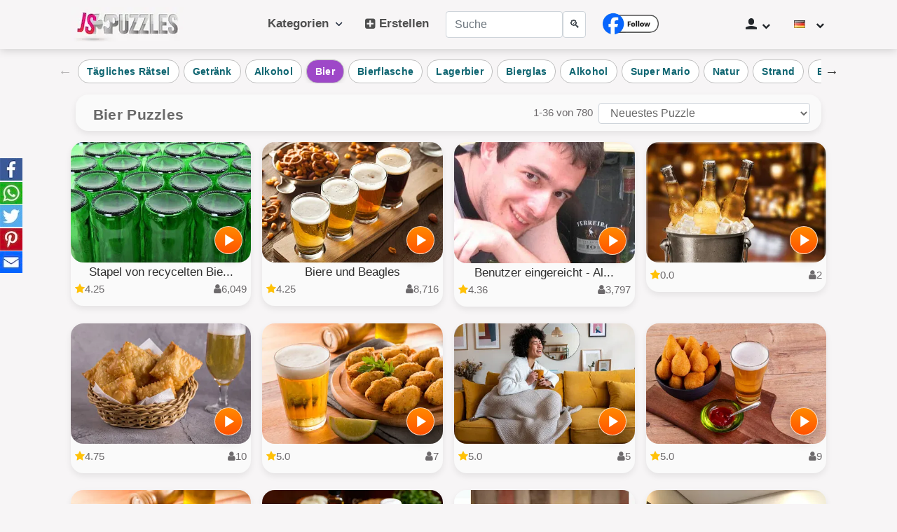

--- FILE ---
content_type: text/html; charset=utf-8
request_url: https://www.google.com/recaptcha/api2/aframe
body_size: 267
content:
<!DOCTYPE HTML><html><head><meta http-equiv="content-type" content="text/html; charset=UTF-8"></head><body><script nonce="_NOuqEa9Si9zz4I6nYtYOA">/** Anti-fraud and anti-abuse applications only. See google.com/recaptcha */ try{var clients={'sodar':'https://pagead2.googlesyndication.com/pagead/sodar?'};window.addEventListener("message",function(a){try{if(a.source===window.parent){var b=JSON.parse(a.data);var c=clients[b['id']];if(c){var d=document.createElement('img');d.src=c+b['params']+'&rc='+(localStorage.getItem("rc::a")?sessionStorage.getItem("rc::b"):"");window.document.body.appendChild(d);sessionStorage.setItem("rc::e",parseInt(sessionStorage.getItem("rc::e")||0)+1);localStorage.setItem("rc::h",'1768698056467');}}}catch(b){}});window.parent.postMessage("_grecaptcha_ready", "*");}catch(b){}</script></body></html>